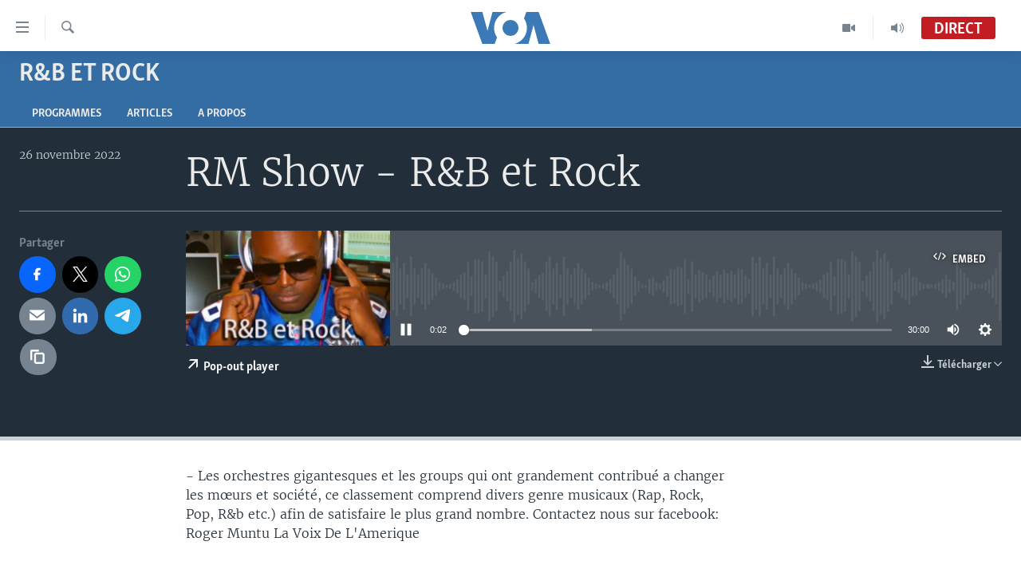

--- FILE ---
content_type: text/html; charset=utf-8
request_url: https://www.voaafrique.com/a/6831272.html
body_size: 9829
content:

<!DOCTYPE html>
<html lang="fr" dir="ltr" class="no-js">
<head>
<link href="/Content/responsive/VOA/fr/VOA-fr.css?&amp;av=0.0.0.0&amp;cb=304" rel="stylesheet"/>
<script src="https://tags.voaafrique.com/voa-pangea/prod/utag.sync.js"></script> <script type='text/javascript' src='https://www.youtube.com/iframe_api' async></script>
<script type="text/javascript">
//a general 'js' detection, must be on top level in <head>, due to CSS performance
document.documentElement.className = "js";
var cacheBuster = "304";
var appBaseUrl = "/";
var imgEnhancerBreakpoints = [0, 144, 256, 408, 650, 1023, 1597];
var isLoggingEnabled = false;
var isPreviewPage = false;
var isLivePreviewPage = false;
if (!isPreviewPage) {
window.RFE = window.RFE || {};
window.RFE.cacheEnabledByParam = window.location.href.indexOf('nocache=1') === -1;
const url = new URL(window.location.href);
const params = new URLSearchParams(url.search);
// Remove the 'nocache' parameter
params.delete('nocache');
// Update the URL without the 'nocache' parameter
url.search = params.toString();
window.history.replaceState(null, '', url.toString());
} else {
window.addEventListener('load', function() {
const links = window.document.links;
for (let i = 0; i < links.length; i++) {
links[i].href = '#';
links[i].target = '_self';
}
})
}
var pwaEnabled = false;
var swCacheDisabled;
</script>
<meta charset="utf-8" />
<title>RM Show - R&amp;B et Rock</title>
<meta name="description" content=" - Les orchestres gigantesques et les groups qui ont grandement contribu&#233; a changer les mœurs et soci&#233;t&#233;, ce classement comprend divers genre musicaux (Rap, Rock, Pop, R&amp;b etc.) afin de satisfaire le plus grand nombre. Contactez nous sur facebook: Roger Muntu La Voix De L&#39;Amerique" />
<meta name="keywords" content="R&amp;B et Rock , RM Show, " />
<meta name="viewport" content="width=device-width, initial-scale=1.0" />
<meta http-equiv="X-UA-Compatible" content="IE=edge" />
<meta name="robots" content="max-image-preview:large"><meta property="fb:pages" content="323279184682" />
<meta name="msvalidate.01" content="3286EE554B6F672A6F2E608C02343C0E" />
<link href="https://www.voaafrique.com/a/6831272.html" rel="canonical" />
<meta name="apple-mobile-web-app-title" content="VOA" />
<meta name="apple-mobile-web-app-status-bar-style" content="black" />
<meta name="apple-itunes-app" content="app-id=632618796, app-argument=//6831272.ltr" />
<meta content="RM Show - R&amp;B et Rock" property="og:title" />
<meta content=" - Les orchestres gigantesques et les groups qui ont grandement contribué a changer les mœurs et société, ce classement comprend divers genre musicaux (Rap, Rock, Pop, R&amp;b etc.) afin de satisfaire le plus grand nombre. Contactez nous sur facebook: Roger Muntu La Voix De L&#39;Amerique" property="og:description" />
<meta content="article" property="og:type" />
<meta content="https://www.voaafrique.com/a/6831272.html" property="og:url" />
<meta content="Voice of America" property="og:site_name" />
<meta content="https://www.facebook.com/VOAAfrique" property="article:publisher" />
<meta content="https://gdb.voanews.com/f79a96be-fef4-4abc-9a38-0c973f5e28d9_w1200_h630.jpg" property="og:image" />
<meta content="1200" property="og:image:width" />
<meta content="630" property="og:image:height" />
<meta content="171468140033861" property="fb:app_id" />
<meta content="player" name="twitter:card" />
<meta content="@VOAAfrique" name="twitter:site" />
<meta content="https://www.voaafrique.com/embed/player/article/6831272.html" name="twitter:player" />
<meta content="435" name="twitter:player:width" />
<meta content="314" name="twitter:player:height" />
<meta content="https://voa-audio.voanews.eu/vfr/2022/11/26/20221126-200000-vfr050-program_16k.mp3" name="twitter:player:stream" />
<meta content="audio/mp3; codecs=&quot;mp3&quot;" name="twitter:player:stream:content_type" />
<meta content="RM Show - R&amp;B et Rock" name="twitter:title" />
<meta content=" - Les orchestres gigantesques et les groups qui ont grandement contribué a changer les mœurs et société, ce classement comprend divers genre musicaux (Rap, Rock, Pop, R&amp;b etc.) afin de satisfaire le plus grand nombre. Contactez nous sur facebook: Roger Muntu La Voix De L&#39;Amerique" name="twitter:description" />
<link rel="amphtml" href="https://www.voaafrique.com/amp/6831272.html" />
<script src="/Scripts/responsive/infographics.b?v=dVbZ-Cza7s4UoO3BqYSZdbxQZVF4BOLP5EfYDs4kqEo1&amp;av=0.0.0.0&amp;cb=304"></script>
<script src="/Scripts/responsive/loader.b?v=k-Glo3PZlmeSvzVLLV34AUzI5LZTYyUXn8VqJH3e4ug1&amp;av=0.0.0.0&amp;cb=304"></script>
<link rel="icon" type="image/svg+xml" href="/Content/responsive/VOA/img/webApp/favicon.svg" />
<link rel="alternate icon" href="/Content/responsive/VOA/img/webApp/favicon.ico" />
<link rel="apple-touch-icon" sizes="152x152" href="/Content/responsive/VOA/img/webApp/ico-152x152.png" />
<link rel="apple-touch-icon" sizes="144x144" href="/Content/responsive/VOA/img/webApp/ico-144x144.png" />
<link rel="apple-touch-icon" sizes="114x114" href="/Content/responsive/VOA/img/webApp/ico-114x114.png" />
<link rel="apple-touch-icon" sizes="72x72" href="/Content/responsive/VOA/img/webApp/ico-72x72.png" />
<link rel="apple-touch-icon-precomposed" href="/Content/responsive/VOA/img/webApp/ico-57x57.png" />
<link rel="icon" sizes="192x192" href="/Content/responsive/VOA/img/webApp/ico-192x192.png" />
<link rel="icon" sizes="128x128" href="/Content/responsive/VOA/img/webApp/ico-128x128.png" />
<meta name="msapplication-TileColor" content="#ffffff" />
<meta name="msapplication-TileImage" content="/Content/responsive/VOA/img/webApp/ico-144x144.png" />
<link rel="alternate" type="application/rss+xml" title="VOA - Top Stories [RSS]" href="/api/" />
<link rel="sitemap" type="application/rss+xml" href="/sitemap.xml" />
</head>
<body class=" nav-no-loaded cc_theme pg-media js-category-to-nav pg-prog nojs-images ">
<noscript><iframe src="https://www.googletagmanager.com/ns.html?id=GTM-N8MP7P" height="0" width="0" style="display:none;visibility:hidden"></iframe></noscript><script type="text/javascript" data-cookiecategory="analytics">
window.dataLayer = window.dataLayer || [];window.dataLayer.push({ event: 'page_meta_ready',url:"https://www.voaafrique.com/a/6831272.html",property_id:"462",article_uid:"6831272",page_title:"RM Show - R\u0026B et Rock",page_type:"scheduleraudio",content_type:"audio",subcontent_type:"scheduleraudio",last_modified:"2022-11-26 20:30:47Z",pub_datetime:"2022-11-26 20:00:00Z",pub_year:"2022",pub_month:"11",pub_day:"26",pub_hour:"20",pub_weekday:"Saturday",section:"r\u0026b et rock ",english_section:"r-b-et-rock",byline:"",categories:"r-b-et-rock,rm-show",domain:"www.voaafrique.com",language:"French",language_service:"VOA French",platform:"web",copied:"no",copied_article:"",copied_title:"",runs_js:"Yes",cms_release:"8.43.0.0.304",enviro_type:"prod",slug:""});
if (top.location === self.location) { //if not inside of an IFrame
var renderGtm = "true";
if (renderGtm === "true") {
(function(w,d,s,l,i){w[l]=w[l]||[];w[l].push({'gtm.start':new Date().getTime(),event:'gtm.js'});var f=d.getElementsByTagName(s)[0],j=d.createElement(s),dl=l!='dataLayer'?'&l='+l:'';j.async=true;j.src='//www.googletagmanager.com/gtm.js?id='+i+dl;f.parentNode.insertBefore(j,f);})(window,document,'script','dataLayer','GTM-N8MP7P');
}
}
</script>
<!--Analytics tag js version start-->
<script type="text/javascript" data-cookiecategory="analytics">
var utag_data={entity:"VOA",cms_release:"8.43.0.0.304",language:"French",language_service:"VOA French",short_language_service:"FR",property_id:"462",platform:"web",platform_short:"W",runs_js:"Yes",page_title:"RM Show - R\u0026B et Rock",page_type:"scheduleraudio",page_name:"RM Show - R\u0026B et Rock",content_type:"audio",subcontent_type:"scheduleraudio",enviro_type:"prod",url:"https://www.voaafrique.com/a/6831272.html",domain:"www.voaafrique.com",pub_year:"2022",pub_month:"11",pub_day:"26",pub_hour:"20",pub_weekday:"Saturday",copied:"no",copied_article:"",copied_title:"",byline:"",categories:"r-b-et-rock,rm-show",slug:"",section:"r\u0026b et rock ",english_section:"r-b-et-rock",article_uid:"6831272"};
if(typeof(TealiumTagFrom)==='function' && typeof(TealiumTagSearchKeyword)==='function') {
var utag_from=TealiumTagFrom();var utag_searchKeyword=TealiumTagSearchKeyword();
if(utag_searchKeyword!=null && utag_searchKeyword!=='' && utag_data["search_keyword"]==null) utag_data["search_keyword"]=utag_searchKeyword;if(utag_from!=null && utag_from!=='') utag_data["from"]=TealiumTagFrom();}
if(window.top!== window.self&&utag_data.page_type==="snippet"){utag_data.page_type = 'iframe';}
try{if(window.top!==window.self&&window.self.location.hostname===window.top.location.hostname){utag_data.platform = 'self-embed';utag_data.platform_short = 'se';}}catch(e){if(window.top!==window.self&&window.self.location.search.includes("platformType=self-embed")){utag_data.platform = 'cross-promo';utag_data.platform_short = 'cp';}}
(function(a,b,c,d){ a="https://tags.voaafrique.com/voa-pangea/prod/utag.js"; b=document;c="script";d=b.createElement(c);d.src=a;d.type="text/java"+c;d.async=true; a=b.getElementsByTagName(c)[0];a.parentNode.insertBefore(d,a); })();
</script>
<!--Analytics tag js version end-->
<!-- Analytics tag management NoScript -->
<noscript>
<img style="position: absolute; border: none;" src="https://ssc.voaafrique.com/b/ss/bbgprod,bbgentityvoa/1/G.4--NS/1255924580?pageName=voa%3afr%3aw%3ascheduleraudio%3arm%20show%20-%20r%26b%20et%20rock&amp;c6=rm%20show%20-%20r%26b%20et%20rock&amp;v36=8.43.0.0.304&amp;v6=D=c6&amp;g=https%3a%2f%2fwww.voaafrique.com%2fa%2f6831272.html&amp;c1=D=g&amp;v1=D=g&amp;events=event1&amp;c16=voa%20french&amp;v16=D=c16&amp;c5=r-b-et-rock&amp;v5=D=c5&amp;ch=r%26b%20et%20rock%20&amp;c15=french&amp;v15=D=c15&amp;c4=audio&amp;v4=D=c4&amp;c14=6831272&amp;v14=D=c14&amp;v20=no&amp;c17=web&amp;v17=D=c17&amp;mcorgid=518abc7455e462b97f000101%40adobeorg&amp;server=www.voaafrique.com&amp;pageType=D=c4&amp;ns=bbg&amp;v29=D=server&amp;v25=voa&amp;v30=462&amp;v105=D=User-Agent " alt="analytics" width="1" height="1" /></noscript>
<!-- End of Analytics tag management NoScript -->
<!--*** Accessibility links - For ScreenReaders only ***-->
<section>
<div class="sr-only">
<h2>Liens d&#39;accessibilit&#233;</h2>
<ul>
<li><a href="#content" data-disable-smooth-scroll="1">Menu principal</a></li>
<li><a href="#navigation" data-disable-smooth-scroll="1">Retour &#224; la navigation principale</a></li>
<li><a href="#txtHeaderSearch" data-disable-smooth-scroll="1">Retour &#224; la recherche</a></li>
</ul>
</div>
</section>
<div dir="ltr">
<div id="page">
<aside>
<div class="ctc-message pos-fix">
<div class="ctc-message__inner">Link has been copied to clipboard</div>
</div>
</aside>
<div class="hdr-20 hdr-20--big">
<div class="hdr-20__inner">
<div class="hdr-20__max pos-rel">
<div class="hdr-20__side hdr-20__side--primary d-flex">
<label data-for="main-menu-ctrl" data-switcher-trigger="true" data-switch-target="main-menu-ctrl" class="burger hdr-trigger pos-rel trans-trigger" data-trans-evt="click" data-trans-id="menu">
<span class="ico ico-close hdr-trigger__ico hdr-trigger__ico--close burger__ico burger__ico--close"></span>
<span class="ico ico-menu hdr-trigger__ico hdr-trigger__ico--open burger__ico burger__ico--open"></span>
</label>
<div class="menu-pnl pos-fix trans-target" data-switch-target="main-menu-ctrl" data-trans-id="menu">
<div class="menu-pnl__inner">
<nav class="main-nav menu-pnl__item menu-pnl__item--first">
<ul class="main-nav__list accordeon" data-analytics-tales="false" data-promo-name="link" data-location-name="nav,secnav">
<li class="main-nav__item accordeon__item" data-switch-target="menu-item-1468">
<label class="main-nav__item-name main-nav__item-name--label accordeon__control-label" data-switcher-trigger="true" data-for="menu-item-1468">
&#192; La Une
<span class="ico ico-chevron-down main-nav__chev"></span>
</label>
<div class="main-nav__sub-list">
<a class="main-nav__item-name main-nav__item-name--link main-nav__item-name--sub" href="/afrique" title="Afrique" data-item-name="africa" >Afrique</a>
<a class="main-nav__item-name main-nav__item-name--link main-nav__item-name--sub" href="/etats-unis" title="&#201;tats-Unis" data-item-name="united-states" >&#201;tats-Unis</a>
<a class="main-nav__item-name main-nav__item-name--link main-nav__item-name--sub" href="/monde" title="Monde" data-item-name="world" >Monde</a>
<a class="main-nav__item-name main-nav__item-name--link main-nav__item-name--sub" href="https://www.voaafrique.com/Sports" title="Sport" >Sport</a>
</div>
</li>
<li class="main-nav__item accordeon__item" data-switch-target="menu-item-1012">
<label class="main-nav__item-name main-nav__item-name--label accordeon__control-label" data-switcher-trigger="true" data-for="menu-item-1012">
TV
<span class="ico ico-chevron-down main-nav__chev"></span>
</label>
<div class="main-nav__sub-list">
<a class="main-nav__item-name main-nav__item-name--link main-nav__item-name--sub" href="https://www.voaafrique.com/LMA" title="Le Monde Aujourd&#39;hui" >Le Monde Aujourd&#39;hui</a>
<a class="main-nav__item-name main-nav__item-name--link main-nav__item-name--sub" href="/p/4944.html" title="VOA60 Afrique" data-item-name="voa60-afrique-" >VOA60 Afrique</a>
<a class="main-nav__item-name main-nav__item-name--link main-nav__item-name--sub" href="https://www.voaafrique.com/WaFo" title="Washington Forum" >Washington Forum</a>
<a class="main-nav__item-name main-nav__item-name--link main-nav__item-name--sub" href="https://www.voaafrique.com/p/6345.html" title="Correspondant VOA" >Correspondant VOA</a>
<a class="main-nav__item-name main-nav__item-name--link main-nav__item-name--sub" href="https://www.voaafrique.com/p/8714.html" title="Focus Sahel" target="_blank" rel="noopener">Focus Sahel</a>
<a class="main-nav__item-name main-nav__item-name--link main-nav__item-name--sub" href="https://www.voaafrique.com/z/5401" title="Reportages" target="_blank" rel="noopener">Reportages</a>
<a class="main-nav__item-name main-nav__item-name--link main-nav__item-name--sub" href="https://www.voaafrique.com/VousNous" title="Vous + Nous" >Vous + Nous</a>
<a class="main-nav__item-name main-nav__item-name--link main-nav__item-name--sub" href="/CDS" title="Carnet de Sant&#233;" data-item-name="carnet-de-sante-cds" >Carnet de Sant&#233;</a>
</div>
</li>
<li class="main-nav__item accordeon__item" data-switch-target="menu-item-2144">
<label class="main-nav__item-name main-nav__item-name--label accordeon__control-label" data-switcher-trigger="true" data-for="menu-item-2144">
Radio
<span class="ico ico-chevron-down main-nav__chev"></span>
</label>
<div class="main-nav__sub-list">
<a class="main-nav__item-name main-nav__item-name--link main-nav__item-name--sub" href="https://www.voaafrique.com/LMARADIO" title="Le Monde Aujourd&#39;hui" >Le Monde Aujourd&#39;hui</a>
<a class="main-nav__item-name main-nav__item-name--link main-nav__item-name--sub" href="https://www.voaafrique.com/AVA" title="&#192; Votre Avis" >&#192; Votre Avis</a>
<a class="main-nav__item-name main-nav__item-name--link main-nav__item-name--sub" href="https://www.voaafrique.com/p/7000.html" title="Votre Sant&#233; Votre Avenir" >Votre Sant&#233; Votre Avenir</a>
<a class="main-nav__item-name main-nav__item-name--link main-nav__item-name--sub" href="https://www.voaafrique.com/LMF" title="Le Monde au F&#233;minin" >Le Monde au F&#233;minin</a>
<a class="main-nav__item-name main-nav__item-name--link main-nav__item-name--sub" href="https://www.voaafrique.com/AEV" title="L&#39;Am&#233;rique et Vous" >L&#39;Am&#233;rique et Vous</a>
<a class="main-nav__item-name main-nav__item-name--link main-nav__item-name--sub" href="https://www.voaafrique.com/Religion" title="Dialogue des religions" target="_blank" rel="noopener">Dialogue des religions</a>
<a class="main-nav__item-name main-nav__item-name--link main-nav__item-name--sub" href="https://www.voaafrique.com/RMShow" title="RM Show" >RM Show</a>
</div>
</li>
<li class="main-nav__item accordeon__item" data-switch-target="menu-item-2257">
<label class="main-nav__item-name main-nav__item-name--label accordeon__control-label" data-switcher-trigger="true" data-for="menu-item-2257">
AUTRES LANGUES
<span class="ico ico-chevron-down main-nav__chev"></span>
</label>
<div class="main-nav__sub-list">
<a class="main-nav__item-name main-nav__item-name--link main-nav__item-name--sub" href="https://www.voabambara.com" title="BAMBARA" target="_blank" rel="noopener">BAMBARA</a>
<a class="main-nav__item-name main-nav__item-name--link main-nav__item-name--sub" href="/fulfulde" title="FULFULDE" data-item-name="fulfulde" >FULFULDE</a>
<a class="main-nav__item-name main-nav__item-name--link main-nav__item-name--sub" href="https://www.voalingala.com" title="LINGALA" target="_blank" rel="noopener">LINGALA</a>
<a class="main-nav__item-name main-nav__item-name--link main-nav__item-name--sub" href="https://www.voaafrique.com/Sango" title="SANGO" >SANGO</a>
</div>
</li>
</ul>
</nav>
<div class="menu-pnl__item">
<a href="https://voaafrique.com/z/2873.html/" class="menu-pnl__item-link" alt="Apprenez L&#39;anglais">Apprenez L&#39;anglais</a>
</div>
<div class="menu-pnl__item menu-pnl__item--social">
<h5 class="menu-pnl__sub-head">Suivez-nous</h5>
<a href="https://www.facebook.com/VOAAfrique" title="Suivez-nous sur Facebook" data-analytics-text="follow_on_facebook" class="btn btn--rounded btn--social-inverted menu-pnl__btn js-social-btn btn-facebook" target="_blank" rel="noopener">
<span class="ico ico-facebook-alt ico--rounded"></span>
</a>
<a href="https://twitter.com/VOAAfrique" title="Suivez nous sur Twitter" data-analytics-text="follow_on_twitter" class="btn btn--rounded btn--social-inverted menu-pnl__btn js-social-btn btn-twitter" target="_blank" rel="noopener">
<span class="ico ico-twitter ico--rounded"></span>
</a>
<a href="https://www.youtube.com/c/VOAAfrique?sub_confirmation=1" title="Suivez-nous sur YouTube" data-analytics-text="follow_on_youtube" class="btn btn--rounded btn--social-inverted menu-pnl__btn js-social-btn btn-youtube" target="_blank" rel="noopener">
<span class="ico ico-youtube ico--rounded"></span>
</a>
<a href="https://www.instagram.com/voaafrique" title="Follow us on Instagram" data-analytics-text="follow_on_instagram" class="btn btn--rounded btn--social-inverted menu-pnl__btn js-social-btn btn-instagram" target="_blank" rel="noopener">
<span class="ico ico-instagram ico--rounded"></span>
</a>
</div>
<div class="menu-pnl__item">
<a href="/navigation/allsites" class="menu-pnl__item-link">
<span class="ico ico-languages "></span>
Langues
</a>
</div>
</div>
</div>
<label data-for="top-search-ctrl" data-switcher-trigger="true" data-switch-target="top-search-ctrl" class="top-srch-trigger hdr-trigger">
<span class="ico ico-close hdr-trigger__ico hdr-trigger__ico--close top-srch-trigger__ico top-srch-trigger__ico--close"></span>
<span class="ico ico-search hdr-trigger__ico hdr-trigger__ico--open top-srch-trigger__ico top-srch-trigger__ico--open"></span>
</label>
<div class="srch-top srch-top--in-header" data-switch-target="top-search-ctrl">
<div class="container">
<form action="/s" class="srch-top__form srch-top__form--in-header" id="form-topSearchHeader" method="get" role="search"><label for="txtHeaderSearch" class="sr-only">Recherche</label>
<input type="text" id="txtHeaderSearch" name="k" placeholder="texte de recherche" accesskey="s" value="" class="srch-top__input analyticstag-event" onkeydown="if (event.keyCode === 13) { FireAnalyticsTagEventOnSearch('search', $dom.get('#txtHeaderSearch')[0].value) }" />
<button title="Recherche" type="submit" class="btn btn--top-srch analyticstag-event" onclick="FireAnalyticsTagEventOnSearch('search', $dom.get('#txtHeaderSearch')[0].value) ">
<span class="ico ico-search"></span>
</button></form>
</div>
</div>
<a href="/" class="main-logo-link">
<img src="/Content/responsive/VOA/fr/img/logo-compact.svg" class="main-logo main-logo--comp" alt="site logo">
<img src="/Content/responsive/VOA/fr/img/logo.svg" class="main-logo main-logo--big" alt="site logo">
</a>
</div>
<div class="hdr-20__side hdr-20__side--secondary d-flex">
<a href="/p/8493.html?nocache=1" title="Audio" class="hdr-20__secondary-item" data-item-name="audio">
<span class="ico ico-audio hdr-20__secondary-icon"></span>
</a>
<a href="/p/8492.html?nocache=1" title="Video" class="hdr-20__secondary-item" data-item-name="video">
<span class="ico ico-video hdr-20__secondary-icon"></span>
</a>
<a href="/s" title="Recherche" class="hdr-20__secondary-item hdr-20__secondary-item--search" data-item-name="search">
<span class="ico ico-search hdr-20__secondary-icon hdr-20__secondary-icon--search"></span>
</a>
<div class="hdr-20__secondary-item live-b-drop">
<div class="live-b-drop__off">
<a href="/live/audio/50" class="live-b-drop__link" title="Direct" data-item-name="live">
<span class="badge badge--live-btn badge--live">
Direct
</span>
</a>
</div>
<div class="live-b-drop__on hidden">
<label data-for="live-ctrl" data-switcher-trigger="true" data-switch-target="live-ctrl" class="live-b-drop__label pos-rel">
<span class="badge badge--live badge--live-btn">
Direct
</span>
<span class="ico ico-close live-b-drop__label-ico live-b-drop__label-ico--close"></span>
</label>
<div class="live-b-drop__panel" id="targetLivePanelDiv" data-switch-target="live-ctrl"></div>
</div>
</div>
<div class="srch-bottom">
<form action="/s" class="srch-bottom__form d-flex" id="form-bottomSearch" method="get" role="search"><label for="txtSearch" class="sr-only">Recherche</label>
<input type="search" id="txtSearch" name="k" placeholder="texte de recherche" accesskey="s" value="" class="srch-bottom__input analyticstag-event" onkeydown="if (event.keyCode === 13) { FireAnalyticsTagEventOnSearch('search', $dom.get('#txtSearch')[0].value) }" />
<button title="Recherche" type="submit" class="btn btn--bottom-srch analyticstag-event" onclick="FireAnalyticsTagEventOnSearch('search', $dom.get('#txtSearch')[0].value) ">
<span class="ico ico-search"></span>
</button></form>
</div>
</div>
<img src="/Content/responsive/VOA/fr/img/logo-print.gif" class="logo-print" alt="site logo">
<img src="/Content/responsive/VOA/fr/img/logo-print_color.png" class="logo-print logo-print--color" alt="site logo">
</div>
</div>
</div>
<script>
if (document.body.className.indexOf('pg-home') > -1) {
var nav2In = document.querySelector('.hdr-20__inner');
var nav2Sec = document.querySelector('.hdr-20__side--secondary');
var secStyle = window.getComputedStyle(nav2Sec);
if (nav2In && window.pageYOffset < 150 && secStyle['position'] !== 'fixed') {
nav2In.classList.add('hdr-20__inner--big')
}
}
</script>
<div class="c-hlights c-hlights--breaking c-hlights--no-item" data-hlight-display="mobile,desktop">
<div class="c-hlights__wrap container p-0">
<div class="c-hlights__nav">
<a role="button" href="#" title="Pr&#233;c&#233;dent">
<span class="ico ico-chevron-backward m-0"></span>
<span class="sr-only">Pr&#233;c&#233;dent</span>
</a>
<a role="button" href="#" title="Suivant">
<span class="ico ico-chevron-forward m-0"></span>
<span class="sr-only">Suivant</span>
</a>
</div>
<span class="c-hlights__label">
<span class="">Derni&#232;res nouvelles</span>
<span class="switcher-trigger">
<label data-for="more-less-1" data-switcher-trigger="true" class="switcher-trigger__label switcher-trigger__label--more p-b-0" title="
Voir plus">
<span class="ico ico-chevron-down"></span>
</label>
<label data-for="more-less-1" data-switcher-trigger="true" class="switcher-trigger__label switcher-trigger__label--less p-b-0" title="Show less">
<span class="ico ico-chevron-up"></span>
</label>
</span>
</span>
<ul class="c-hlights__items switcher-target" data-switch-target="more-less-1">
</ul>
</div>
</div> <div id="content">
<div class="prog-hdr">
<div class="container">
<a href="/z/3284" class="prog-hdr__link">
<h1 class="title pg-title title--program">R&amp;B et Rock </h1>
</a>
</div>
<div class="nav-tabs nav-tabs--level-1 nav-tabs--prog-hdr nav-tabs--full">
<div class="container">
<div class="row">
<div class="nav-tabs__inner swipe-slide">
<ul class="nav-tabs__list swipe-slide__inner" role="tablist">
<li class="nav-tabs__item nav-tabs__item--prog-hdr nav-tabs__item--full">
<a href="/z/3284">Programmes</a> </li>
<li class="nav-tabs__item nav-tabs__item--prog-hdr nav-tabs__item--full">
<a href="/z/3284/articles">Articles</a> </li>
<li class="nav-tabs__item nav-tabs__item--prog-hdr nav-tabs__item--full">
<a href="/z/3284/about">A propos</a> </li>
</ul>
</div>
</div>
</div>
</div>
</div>
<div class="media-container">
<div class="container">
<div class="hdr-container">
<div class="row">
<div class="col-title col-xs-12 col-md-10 col-lg-10 pull-right"> <h1 class="">
RM Show - R&amp;B et Rock
</h1>
</div><div class="col-publishing-details col-xs-12 col-md-2 pull-left"> <div class="publishing-details ">
<div class="published">
<span class="date" >
<time pubdate="pubdate" datetime="2022-11-26T20:00:00+00:00">
26 novembre 2022
</time>
</span>
</div>
</div>
</div><div class="col-lg-12 separator"> <div class="separator">
<hr class="title-line" />
</div>
</div><div class="col-multimedia col-xs-12 col-md-10 pull-right"> <div class="media-pholder media-pholder--audio ">
<div class="c-sticky-container" data-poster="https://gdb.voanews.com/f79a96be-fef4-4abc-9a38-0c973f5e28d9_w250_r1.jpg">
<div class="c-sticky-element" data-sp_api="pangea-video" data-persistent data-persistent-browse-out >
<div class="c-mmp c-mmp--enabled c-mmp--loading c-mmp--audio c-mmp--detail c-mmp--has-poster c-sticky-element__swipe-el"
data-player_id="" data-title="RM Show - R&amp;B et Rock" data-hide-title="False"
data-breakpoint_s="320" data-breakpoint_m="640" data-breakpoint_l="992"
data-hlsjs-src="/Scripts/responsive/hls.b"
data-bypass-dash-for-vod="true"
data-bypass-dash-for-live-video="true"
data-bypass-dash-for-live-audio="true"
id="player6831272">
<div class="c-mmp__poster js-poster">
<img src="https://gdb.voanews.com/f79a96be-fef4-4abc-9a38-0c973f5e28d9_w250_r1.jpg" alt="RM Show - R&amp;B et Rock" title="RM Show - R&amp;B et Rock" class="c-mmp__poster-image-h" />
</div>
<a class="c-mmp__fallback-link" href="https://voa-audio.voanews.eu/vfr/2022/11/26/20221126-200000-vfr050-program_48k.mp3">
<span class="c-mmp__fallback-link-icon">
<span class="ico ico-audio"></span>
</span>
</a>
<div class="c-spinner">
<img src="/Content/responsive/img/player-spinner.png" alt="Attendez s&#39;il vous pla&#238;t " title="Attendez s&#39;il vous pla&#238;t " />
</div>
<div class="c-mmp__player">
<audio src="https://voa-audio.voanews.eu/vfr/2022/11/26/20221126-200000-vfr050-program_48k.mp3" data-fallbacksrc="" data-fallbacktype="" data-type="audio/mp3" data-info="48 kbps" data-sources="[{&quot;AmpSrc&quot;:&quot;https://voa-audio.voanews.eu/vfr/2022/11/26/20221126-200000-vfr050-program_16k.mp3&quot;,&quot;Src&quot;:&quot;https://voa-audio.voanews.eu/vfr/2022/11/26/20221126-200000-vfr050-program_16k.mp3&quot;,&quot;Type&quot;:&quot;audio/mp3&quot;,&quot;DataInfo&quot;:&quot;16 kbps&quot;,&quot;Url&quot;:null,&quot;BlockAutoTo&quot;:null,&quot;BlockAutoFrom&quot;:null},{&quot;AmpSrc&quot;:&quot;https://voa-audio.voanews.eu/vfr/2022/11/26/20221126-200000-vfr050-program_32k.mp3&quot;,&quot;Src&quot;:&quot;https://voa-audio.voanews.eu/vfr/2022/11/26/20221126-200000-vfr050-program_32k.mp3&quot;,&quot;Type&quot;:&quot;audio/mp3&quot;,&quot;DataInfo&quot;:&quot;32 kbps&quot;,&quot;Url&quot;:null,&quot;BlockAutoTo&quot;:null,&quot;BlockAutoFrom&quot;:null}]" data-lt-on-play="0" data-lt-url="" data-autoplay data-preload webkit-playsinline="webkit-playsinline" playsinline="playsinline" style="width:100%;height:140px" title="RM Show - R&amp;B et Rock">
</audio>
</div>
<div class="c-mmp__overlay c-mmp__overlay--title c-mmp__overlay--partial c-mmp__overlay--disabled c-mmp__overlay--slide-from-top js-c-mmp__title-overlay">
<span class="c-mmp__overlay-actions c-mmp__overlay-actions-top js-overlay-actions">
<span class="c-mmp__overlay-actions-link c-mmp__overlay-actions-link--embed js-btn-embed-overlay" title="Embed">
<span class="c-mmp__overlay-actions-link-ico ico ico-embed-code"></span>
<span class="c-mmp__overlay-actions-link-text">Embed</span>
</span>
<span class="c-mmp__overlay-actions-link c-mmp__overlay-actions-link--close-sticky c-sticky-element__close-el" title="close">
<span class="c-mmp__overlay-actions-link-ico ico ico-close"></span>
</span>
</span>
<div class="c-mmp__overlay-title js-overlay-title">
<h5 class="c-mmp__overlay-media-title">
<a class="js-media-title-link" href="/a/6831272.html" target="_blank" rel="noopener" title="RM Show - R&amp;B et Rock">RM Show - R&amp;B et Rock</a>
</h5>
</div>
</div>
<div class="c-mmp__overlay c-mmp__overlay--sharing c-mmp__overlay--disabled c-mmp__overlay--slide-from-bottom js-c-mmp__sharing-overlay">
<span class="c-mmp__overlay-actions">
<span class="c-mmp__overlay-actions-link c-mmp__overlay-actions-link--embed js-btn-embed-overlay" title="Embed">
<span class="c-mmp__overlay-actions-link-ico ico ico-embed-code"></span>
<span class="c-mmp__overlay-actions-link-text">Embed</span>
</span>
<span class="c-mmp__overlay-actions-link c-mmp__overlay-actions-link--close js-btn-close-overlay" title="close">
<span class="c-mmp__overlay-actions-link-ico ico ico-close"></span>
</span>
</span>
<div class="c-mmp__overlay-tabs">
<div class="c-mmp__overlay-tab c-mmp__overlay-tab--disabled c-mmp__overlay-tab--slide-backward js-tab-embed-overlay" data-trigger="js-btn-embed-overlay" data-embed-source="//www.voaafrique.com/embed/player/0/6831272.html?type=audio" role="form">
<div class="c-mmp__overlay-body c-mmp__overlay-body--centered-vertical">
<div class="column">
<div class="c-mmp__status-msg ta-c js-message-embed-code-copied" role="tooltip">
The code has been copied to your clipboard.
</div>
<div class="c-mmp__form-group ta-c">
<input type="text" name="embed_code" class="c-mmp__input-text js-embed-code" dir="ltr" value="" readonly />
<span class="c-mmp__input-btn js-btn-copy-embed-code" title="Copy to clipboard"><span class="ico ico-content-copy"></span></span>
</div>
</div>
</div>
</div>
<div class="c-mmp__overlay-tab c-mmp__overlay-tab--disabled c-mmp__overlay-tab--slide-forward js-tab-sharing-overlay" data-trigger="js-btn-sharing-overlay" role="form">
<div class="c-mmp__overlay-body c-mmp__overlay-body--centered-vertical">
<div class="column">
<div class="c-mmp__status-msg ta-c js-message-share-url-copied" role="tooltip">
The URL has been copied to your clipboard
</div>
<div class="not-apply-to-sticky audio-fl-bwd">
<aside class="player-content-share share share--mmp" >
<ul class="share__list">
<li class="share__item">
<a href="https://facebook.com/sharer.php?u=https%3a%2f%2fwww.voaafrique.com%2fa%2f6831272.html"
data-analytics-text="share_on_facebook"
title="Partagez sur Facebook" target="_blank"
class="btn bg-transparent btn-facebook js-social-btn">
<span class="ico fs-xl ico-facebook "></span>
<span class="btn__text sr-only">Partagez sur Facebook</span>
</a>
</li>
<li class="share__item">
<a href="https://twitter.com/share?url=https%3a%2f%2fwww.voaafrique.com%2fa%2f6831272.html&amp;text=RM+Show+-+R%26B+et+Rock"
data-analytics-text="share_on_twitter"
title="Partagez sur Twitter" target="_blank"
class="btn bg-transparent btn-twitter js-social-btn">
<span class="ico fs-xl ico-twitter "></span>
<span class="btn__text sr-only">Partagez sur Twitter</span>
</a>
</li>
<li class="share__item share__item--sharing-more">
<a title="Activer plus d&#39;options de partage" data-title-additional="Fewer options" class="btn bg-transparent btn--show-more hidden">
<span class="ico fs-xl ico-ellipsis "></span>
</a>
</li>
<li class="share__item share__item--sharing-more">
<a href="/a/6831272.html" title="Share this media" class="btn bg-transparent" target="_blank" rel="noopener">
<span class="ico ico-ellipsis "></span>
</a>
</li>
</ul>
</aside>
</div>
<hr class="c-mmp__separator-line audio-fl-bwd xs-hidden s-hidden" />
<div class="c-mmp__form-group ta-c audio-fl-bwd xs-hidden s-hidden">
<input type="text" name="share_url" class="c-mmp__input-text js-share-url" value="https://www.voaafrique.com/a/6831272.html" dir="ltr" readonly />
<span class="c-mmp__input-btn js-btn-copy-share-url" title="Copy to clipboard"><span class="ico ico-content-copy"></span></span>
</div>
</div>
</div>
</div>
</div>
</div>
<div class="c-mmp__overlay c-mmp__overlay--settings c-mmp__overlay--disabled c-mmp__overlay--slide-from-bottom js-c-mmp__settings-overlay">
<span class="c-mmp__overlay-actions">
<span class="c-mmp__overlay-actions-link c-mmp__overlay-actions-link--close js-btn-close-overlay" title="close">
<span class="c-mmp__overlay-actions-link-ico ico ico-close"></span>
</span>
</span>
<div class="c-mmp__overlay-body c-mmp__overlay-body--centered-vertical">
<div class="column column--scrolling js-sources"></div>
</div>
</div>
<div class="c-mmp__overlay c-mmp__overlay--disabled js-c-mmp__disabled-overlay">
<div class="c-mmp__overlay-body c-mmp__overlay-body--centered-vertical">
<div class="column">
<p class="ta-c"><span class="ico ico-clock"></span>No media source currently available</p>
</div>
</div>
</div>
<div class="c-mmp__cpanel-container js-cpanel-container">
<div class="c-mmp__cpanel c-mmp__cpanel--hidden">
<div class="c-mmp__cpanel-playback-controls">
<span class="c-mmp__cpanel-btn c-mmp__cpanel-btn--play js-btn-play" title="play">
<span class="ico ico-play m-0"></span>
</span>
<span class="c-mmp__cpanel-btn c-mmp__cpanel-btn--pause js-btn-pause" title="pause">
<span class="ico ico-pause m-0"></span>
</span>
</div>
<div class="c-mmp__cpanel-progress-controls">
<span class="c-mmp__cpanel-progress-controls-current-time js-current-time" dir="ltr">0:00</span>
<span class="c-mmp__cpanel-progress-controls-duration js-duration" dir="ltr">
0:30:00
</span>
<span class="c-mmp__indicator c-mmp__indicator--horizontal" dir="ltr">
<span class="c-mmp__indicator-lines js-progressbar">
<span class="c-mmp__indicator-line c-mmp__indicator-line--range js-playback-range" style="width:100%"></span>
<span class="c-mmp__indicator-line c-mmp__indicator-line--buffered js-playback-buffered" style="width:0%"></span>
<span class="c-mmp__indicator-line c-mmp__indicator-line--tracked js-playback-tracked" style="width:0%"></span>
<span class="c-mmp__indicator-line c-mmp__indicator-line--played js-playback-played" style="width:0%"></span>
<span class="c-mmp__indicator-line c-mmp__indicator-line--live js-playback-live"><span class="strip"></span></span>
<span class="c-mmp__indicator-btn ta-c js-progressbar-btn">
<button class="c-mmp__indicator-btn-pointer" type="button"></button>
</span>
<span class="c-mmp__badge c-mmp__badge--tracked-time c-mmp__badge--hidden js-progressbar-indicator-badge" dir="ltr" style="left:0%">
<span class="c-mmp__badge-text js-progressbar-indicator-badge-text">0:00</span>
</span>
</span>
</span>
</div>
<div class="c-mmp__cpanel-additional-controls">
<span class="c-mmp__cpanel-additional-controls-volume js-volume-controls">
<span class="c-mmp__cpanel-btn c-mmp__cpanel-btn--volume js-btn-volume" title="volume">
<span class="ico ico-volume-unmuted m-0"></span>
</span>
<span class="c-mmp__indicator c-mmp__indicator--vertical js-volume-panel" dir="ltr">
<span class="c-mmp__indicator-lines js-volumebar">
<span class="c-mmp__indicator-line c-mmp__indicator-line--range js-volume-range" style="height:100%"></span>
<span class="c-mmp__indicator-line c-mmp__indicator-line--volume js-volume-level" style="height:0%"></span>
<span class="c-mmp__indicator-slider">
<span class="c-mmp__indicator-btn ta-c c-mmp__indicator-btn--hidden js-volumebar-btn">
<button class="c-mmp__indicator-btn-pointer" type="button"></button>
</span>
</span>
</span>
</span>
</span>
<div class="c-mmp__cpanel-additional-controls-settings js-settings-controls">
<span class="c-mmp__cpanel-btn c-mmp__cpanel-btn--settings-overlay js-btn-settings-overlay" title="source switch">
<span class="ico ico-settings m-0"></span>
</span>
<span class="c-mmp__cpanel-btn c-mmp__cpanel-btn--settings-expand js-btn-settings-expand" title="source switch">
<span class="ico ico-settings m-0"></span>
</span>
<div class="c-mmp__expander c-mmp__expander--sources js-c-mmp__expander--sources">
<div class="c-mmp__expander-content js-sources"></div>
</div>
</div>
</div>
</div>
</div>
</div>
</div>
</div>
<div class="media-download">
<div class="simple-menu">
<span class="handler">
<span class="ico ico-download"></span>
<span class="label">T&#233;l&#233;charger </span>
<span class="ico ico-chevron-down"></span>
</span>
<div class="inner">
<ul class="subitems">
<li class="subitem">
<a href="https://voa-audio.voanews.eu/vfr/2022/11/26/20221126-200000-vfr050-program_16k.mp3?download=1" title="16 kbps | MP3" class="handler"
onclick="FireAnalyticsTagEventOnDownload(this, 'audio', 6831272, 'RM Show - R&amp;B et Rock', null, '', '2022', '11', '26')">
16 kbps | MP3
</a>
</li>
<li class="subitem">
<a href="https://voa-audio.voanews.eu/vfr/2022/11/26/20221126-200000-vfr050-program_32k.mp3?download=1" title="32 kbps | MP3" class="handler"
onclick="FireAnalyticsTagEventOnDownload(this, 'audio', 6831272, 'RM Show - R&amp;B et Rock', null, '', '2022', '11', '26')">
32 kbps | MP3
</a>
</li>
<li class="subitem">
<a href="https://voa-audio.voanews.eu/vfr/2022/11/26/20221126-200000-vfr050-program_48k.mp3?download=1" title="48 kbps | MP3" class="handler"
onclick="FireAnalyticsTagEventOnDownload(this, 'audio', 6831272, 'RM Show - R&amp;B et Rock', null, '', '2022', '11', '26')">
48 kbps | MP3
</a>
</li>
</ul>
</div>
</div>
</div>
<button class="btn btn--link btn-popout-player" data-default-display="block" data-popup-url="/pp/6831272/ppt0.html" title="Pop-out player">
<span class="ico ico-arrow-top-right"></span>
<span class="text">Pop-out player</span>
</button>
</div>
</div><div class="col-xs-12 col-md-2 col-lg-2 pull-left"> <aside class="share flex-column js-share--apply-sticky js-share--expandable js-share--horizontal" >
<span class="label label--share stand-alone">Partager</span>
<ul class="share__list">
<li class="share__item">
<a href="https://facebook.com/sharer.php?u=https%3a%2f%2fwww.voaafrique.com%2fa%2f6831272.html"
data-analytics-text="share_on_facebook"
title="Partagez sur Facebook" target="_blank"
class="btn btn--rounded btn-facebook js-social-btn">
<span class="ico ico--rounded ico-facebook ico--l"></span>
</a>
</li>
<li class="share__item">
<a href="https://twitter.com/share?url=https%3a%2f%2fwww.voaafrique.com%2fa%2f6831272.html&amp;text=RM+Show+-+R%26B+et+Rock"
data-analytics-text="share_on_twitter"
title="Partagez sur Twitter" target="_blank"
class="btn btn--rounded btn-twitter js-social-btn">
<span class="ico ico--rounded ico-twitter ico--l"></span>
</a>
</li>
<li class="share__item">
<span class="visible-xs-inline-block visible-sm-inline-block">
<a href="whatsapp://send?text=https%3a%2f%2fwww.voaafrique.com%2fa%2f6831272.html"
data-analytics-text="share_on_whatsapp"
title="WhatsApp" target="_blank"
class="btn btn--rounded btn-whatsapp js-social-btn">
<span class="ico ico--rounded ico-whatsapp ico--l"></span>
</a>
</span>
</li>
<li class="share__item">
<span class="visible-md-inline-block visible-lg-inline-block">
<a href=" https://web.whatsapp.com/send?text=https%3a%2f%2fwww.voaafrique.com%2fa%2f6831272.html"
data-analytics-text="share_on_whatsapp_desktop"
title="Partager sur Whatsapp" target="_blank"
class="btn btn--rounded btn-whatsapp js-social-btn">
<span class="ico ico--rounded ico-whatsapp ico--l"></span>
</a>
</span>
</li>
<li class="share__item">
<a href="mailto:?body=https%3a%2f%2fwww.voaafrique.com%2fa%2f6831272.html&amp;subject=RM Show - R&amp;B et Rock"
title="Envoyer par mail &#224; un ami"
class="btn btn--rounded btn-email ">
<span class="ico ico--rounded ico-email ico--l"></span>
</a>
</li>
<li class="share__item">
<a href="https://www.linkedin.com/shareArticle?mini=true&amp;url=https%3a%2f%2fwww.voaafrique.com%2fa%2f6831272.html&amp;title=RM Show - R&amp;B et Rock"
data-analytics-text="share_on_linkedIn"
title="LinkedIn" target="_blank"
class="btn btn--rounded btn-linkedin js-social-btn">
<span class="ico ico--rounded ico-linkedin ico--l"></span>
</a>
</li>
<li class="share__item">
<a href="https://telegram.me/share/url?url=https%3a%2f%2fwww.voaafrique.com%2fa%2f6831272.html"
data-analytics-text="share_on_telegram"
title="Telegram" target="_blank"
class="btn btn--rounded btn-telegram js-social-btn">
<span class="ico ico--rounded ico-telegram ico--l"></span>
</a>
</li>
<li class="share__item">
<div class="ctc">
<input type="text" class="ctc__input" readonly="readonly">
<button class="btn btn--rounded btn--ctc ctc__button" value="text" role="copy link" js-href="https://www.voaafrique.com/a/6831272.html" title="copy link">
<span class="ico ico-content-copy ico--rounded ico--l"></span>
</button>
</div>
</li>
<li class="share__item share__item--sharing-more">
<a title="Activer plus d&#39;options de partage" data-title-additional="Fewer options" class="btn btn--rounded btn--show-more hidden">
<span class="ico ico--rounded ico-ellipsis ico--l"></span>
</a>
</li>
</ul>
</aside>
</div>
</div>
</div>
</div>
</div>
<div class="container">
<div class="body-container">
<div class="row">
<div class="col-xs-12 col-sm-12 col-md-7 col-lg-7 col-md-offset-2 col-lg-offset-2 pull-left bottom-offset content-offset">
<div class="intro" >
<p > - Les orchestres gigantesques et les groups qui ont grandement contribu&#233; a changer les mœurs et soci&#233;t&#233;, ce classement comprend divers genre musicaux (Rap, Rock, Pop, R&amp;b etc.) afin de satisfaire le plus grand nombre. Contactez nous sur facebook: Roger Muntu La Voix De L&#39;Amerique</p>
</div>
</div>
<div class="col-xs-12 col-md-7 col-md-offset-2 pull-left"> <div class="content-offset">
<div class="media-block-wrap">
<h2 class="section-head">Programmes</h2>
<div class="row">
<ul>
<li class="col-xs-6 col-sm-4 col-md-4 col-lg-4">
<div class="media-block ">
<a href="/a/8074394.html" class="img-wrap img-wrap--t-spac img-wrap--size-4" title="RM Show - R&amp;B et Rock">
<div class="thumb thumb16_9">
<noscript class="nojs-img">
<img src="https://gdb.voanews.com/f79a96be-fef4-4abc-9a38-0c973f5e28d9_w160_r1.jpg" alt="" />
</noscript>
<img data-src="https://gdb.voanews.com/f79a96be-fef4-4abc-9a38-0c973f5e28d9_w33_r1.jpg" src="" alt="" class=""/>
</div>
<span class="ico ico-audio ico--media-type"></span>
</a>
<div class="media-block__content">
<span class="date date--mb date--size-4" >novembre 01, 2025</span>
<a href="/a/8074394.html">
<h4 class="media-block__title media-block__title--size-4" title="RM Show - R&amp;B et Rock">
RM Show - R&amp;B et Rock
</h4>
</a>
</div>
</div>
</li>
<li class="col-xs-6 col-sm-4 col-md-4 col-lg-4">
<div class="media-block ">
<a href="/a/8072859.html" class="img-wrap img-wrap--t-spac img-wrap--size-4" title="RM Show - R&amp;B et Rock">
<div class="thumb thumb16_9">
<noscript class="nojs-img">
<img src="https://gdb.voanews.com/f79a96be-fef4-4abc-9a38-0c973f5e28d9_w160_r1.jpg" alt="" />
</noscript>
<img data-src="https://gdb.voanews.com/f79a96be-fef4-4abc-9a38-0c973f5e28d9_w33_r1.jpg" src="" alt="" class=""/>
</div>
<span class="ico ico-audio ico--media-type"></span>
</a>
<div class="media-block__content">
<span class="date date--mb date--size-4" >octobre 25, 2025</span>
<a href="/a/8072859.html">
<h4 class="media-block__title media-block__title--size-4" title="RM Show - R&amp;B et Rock">
RM Show - R&amp;B et Rock
</h4>
</a>
</div>
</div>
</li>
<li class="col-xs-6 col-sm-4 col-md-4 col-lg-4">
<div class="media-block ">
<a href="/a/8071082.html" class="img-wrap img-wrap--t-spac img-wrap--size-4" title="RM Show - R&amp;B et Rock">
<div class="thumb thumb16_9">
<noscript class="nojs-img">
<img src="https://gdb.voanews.com/f79a96be-fef4-4abc-9a38-0c973f5e28d9_w160_r1.jpg" alt="" />
</noscript>
<img data-src="https://gdb.voanews.com/f79a96be-fef4-4abc-9a38-0c973f5e28d9_w33_r1.jpg" src="" alt="" class=""/>
</div>
<span class="ico ico-audio ico--media-type"></span>
</a>
<div class="media-block__content">
<span class="date date--mb date--size-4" >octobre 18, 2025</span>
<a href="/a/8071082.html">
<h4 class="media-block__title media-block__title--size-4" title="RM Show - R&amp;B et Rock">
RM Show - R&amp;B et Rock
</h4>
</a>
</div>
</div>
</li>
<li class="col-xs-6 col-sm-4 col-md-4 col-lg-4">
<div class="media-block ">
<a href="/a/8069347.html" class="img-wrap img-wrap--t-spac img-wrap--size-4" title="RM Show - R&amp;B et Rock">
<div class="thumb thumb16_9">
<noscript class="nojs-img">
<img src="https://gdb.voanews.com/f79a96be-fef4-4abc-9a38-0c973f5e28d9_w160_r1.jpg" alt="" />
</noscript>
<img data-src="https://gdb.voanews.com/f79a96be-fef4-4abc-9a38-0c973f5e28d9_w33_r1.jpg" src="" alt="" class=""/>
</div>
<span class="ico ico-audio ico--media-type"></span>
</a>
<div class="media-block__content">
<span class="date date--mb date--size-4" >octobre 11, 2025</span>
<a href="/a/8069347.html">
<h4 class="media-block__title media-block__title--size-4" title="RM Show - R&amp;B et Rock">
RM Show - R&amp;B et Rock
</h4>
</a>
</div>
</div>
</li>
<li class="col-xs-6 col-sm-4 col-md-4 col-lg-4">
<div class="media-block ">
<a href="/a/8067342.html" class="img-wrap img-wrap--t-spac img-wrap--size-4" title="RM Show - R&amp;B et Rock">
<div class="thumb thumb16_9">
<noscript class="nojs-img">
<img src="https://gdb.voanews.com/f79a96be-fef4-4abc-9a38-0c973f5e28d9_w160_r1.jpg" alt="" />
</noscript>
<img data-src="https://gdb.voanews.com/f79a96be-fef4-4abc-9a38-0c973f5e28d9_w33_r1.jpg" src="" alt="" class=""/>
</div>
<span class="ico ico-audio ico--media-type"></span>
</a>
<div class="media-block__content">
<span class="date date--mb date--size-4" >octobre 04, 2025</span>
<a href="/a/8067342.html">
<h4 class="media-block__title media-block__title--size-4" title="RM Show - R&amp;B et Rock">
RM Show - R&amp;B et Rock
</h4>
</a>
</div>
</div>
</li>
<li class="col-xs-6 col-sm-4 col-md-4 col-lg-4">
<div class="media-block ">
<a href="/a/8065481.html" class="img-wrap img-wrap--t-spac img-wrap--size-4" title="RM Show - R&amp;B et Rock">
<div class="thumb thumb16_9">
<noscript class="nojs-img">
<img src="https://gdb.voanews.com/f79a96be-fef4-4abc-9a38-0c973f5e28d9_w160_r1.jpg" alt="" />
</noscript>
<img data-src="https://gdb.voanews.com/f79a96be-fef4-4abc-9a38-0c973f5e28d9_w33_r1.jpg" src="" alt="" class=""/>
</div>
<span class="ico ico-audio ico--media-type"></span>
</a>
<div class="media-block__content">
<span class="date date--mb date--size-4" >septembre 27, 2025</span>
<a href="/a/8065481.html">
<h4 class="media-block__title media-block__title--size-4" title="RM Show - R&amp;B et Rock">
RM Show - R&amp;B et Rock
</h4>
</a>
</div>
</div>
</li>
</ul>
</div>
<a class="link-more" href="/z/3284">Tous les &#233;pisodes</a> </div>
<div class="media-block-wrap">
<hr class="line-head" />
<a class="crosslink-important" href="/programs/tv">
<span class="ico ico-chevron-forward pull-right"></span>
<strong>
<span class="ico ico-play-rounded pull-left"></span>
Voir les programmes TV
</strong>
</a> <a class="crosslink-important" href="/programs/radio">
<span class="ico ico-chevron-forward pull-right"></span>
<strong>
<span class="ico ico-audio-rounded pull-left"></span>
Voir les programmes radios
</strong>
</a> </div>
</div>
</div>
</div>
</div>
</div>
</div>
<footer role="contentinfo">
<div id="foot" class="foot">
<div class="container">
<div class="foot-nav collapsed" id="foot-nav">
<div class="menu">
<ul class="items">
<li class="socials block-socials">
<span class="handler" id="socials-handler">
Suivez-nous
</span>
<div class="inner">
<ul class="subitems follow">
<li>
<a href="https://chat.whatsapp.com/LlCKzDdly5W6zLMbpi2Q3b" title="Suivre sur Whatsapp" data-analytics-text="follow_on_whatsapp" class="btn btn--rounded js-social-btn btn-whatsapp visible-xs-inline-block visible-sm-inline-block" target="_blank" rel="noopener">
<span class="ico ico-whatsapp ico--rounded"></span>
</a>
</li>
<li>
<a href="https://www.facebook.com/VOAAfrique" title="Suivez-nous sur Facebook" data-analytics-text="follow_on_facebook" class="btn btn--rounded js-social-btn btn-facebook" target="_blank" rel="noopener">
<span class="ico ico-facebook-alt ico--rounded"></span>
</a>
</li>
<li>
<a href="https://twitter.com/VOAAfrique" title="Suivez nous sur Twitter" data-analytics-text="follow_on_twitter" class="btn btn--rounded js-social-btn btn-twitter" target="_blank" rel="noopener">
<span class="ico ico-twitter ico--rounded"></span>
</a>
</li>
<li>
<a href="https://www.youtube.com/c/VOAAfrique?sub_confirmation=1" title="Suivez-nous sur YouTube" data-analytics-text="follow_on_youtube" class="btn btn--rounded js-social-btn btn-youtube" target="_blank" rel="noopener">
<span class="ico ico-youtube ico--rounded"></span>
</a>
</li>
<li>
<a href="https://www.instagram.com/voaafrique" title="Follow us on Instagram" data-analytics-text="follow_on_instagram" class="btn btn--rounded js-social-btn btn-instagram" target="_blank" rel="noopener">
<span class="ico ico-instagram ico--rounded"></span>
</a>
</li>
<li>
<a href="/rssfeeds" title="RSS" data-analytics-text="follow_on_rss" class="btn btn--rounded js-social-btn btn-rss" >
<span class="ico ico-rss ico--rounded"></span>
</a>
</li>
<li>
<a href="/podcasts" title="Podcast" data-analytics-text="follow_on_podcast" class="btn btn--rounded js-social-btn btn-podcast" >
<span class="ico ico-podcast ico--rounded"></span>
</a>
</li>
<li>
<a href="/subscribe.html" title="Subscribe" data-analytics-text="follow_on_subscribe" class="btn btn--rounded js-social-btn btn-email" >
<span class="ico ico-email ico--rounded"></span>
</a>
</li>
</ul>
</div>
</li>
<li class="block-primary collapsed collapsible item">
<span class="handler">
&#192; propos
<span title="close tab" class="ico ico-chevron-up"></span>
<span title="open tab" class="ico ico-chevron-down"></span>
<span title="add" class="ico ico-plus"></span>
<span title="remove" class="ico ico-minus"></span>
</span>
<div class="inner">
<ul class="subitems">
<li class="subitem">
<a class="handler" href="/p/7105.html" title="Qui sommes-nous?" >Qui sommes-nous?</a>
</li>
<li class="subitem">
<a class="handler" href="http://m.voaafrique.com/p/5739.html" title="Terms &amp; policy" target="_blank" rel="noopener">Terms &amp; policy</a>
</li>
<li class="subitem">
<a class="handler" href="http://m.voaafrique.com/p/5740.html" title="Flux RSS" >Flux RSS</a>
</li>
</ul>
</div>
</li>
</ul>
</div>
</div>
<div class="foot__item foot__item--copyrights">
<p class="copyright"></p>
</div>
</div>
</div>
</footer> </div>
</div>
<script defer src="/Scripts/responsive/serviceWorkerInstall.js?cb=304"></script>
<script type="text/javascript">
// opera mini - disable ico font
if (navigator.userAgent.match(/Opera Mini/i)) {
document.getElementsByTagName("body")[0].className += " can-not-ff";
}
// mobile browsers test
if (typeof RFE !== 'undefined' && RFE.isMobile) {
if (RFE.isMobile.any()) {
document.getElementsByTagName("body")[0].className += " is-mobile";
}
else {
document.getElementsByTagName("body")[0].className += " is-not-mobile";
}
}
</script>
<script src="/conf.js?x=304" type="text/javascript"></script>
<div class="responsive-indicator">
<div class="visible-xs-block">XS</div>
<div class="visible-sm-block">SM</div>
<div class="visible-md-block">MD</div>
<div class="visible-lg-block">LG</div>
</div>
<script type="text/javascript">
var bar_data = {
"apiId": "6831272",
"apiType": "1",
"isEmbedded": "0",
"culture": "fr",
"cookieName": "cmsLoggedIn",
"cookieDomain": "www.voaafrique.com"
};
</script>
<div id="scriptLoaderTarget" style="display:none;contain:strict;"></div>
</body>
</html>